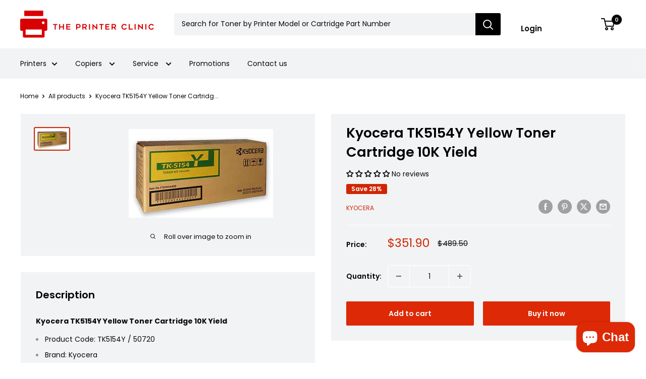

--- FILE ---
content_type: text/javascript
request_url: https://www.theprinterclinic.com.au/cdn/shop/t/36/assets/custom.js?v=102476495355921946141694593291
body_size: -551
content:
//# sourceMappingURL=/cdn/shop/t/36/assets/custom.js.map?v=102476495355921946141694593291
